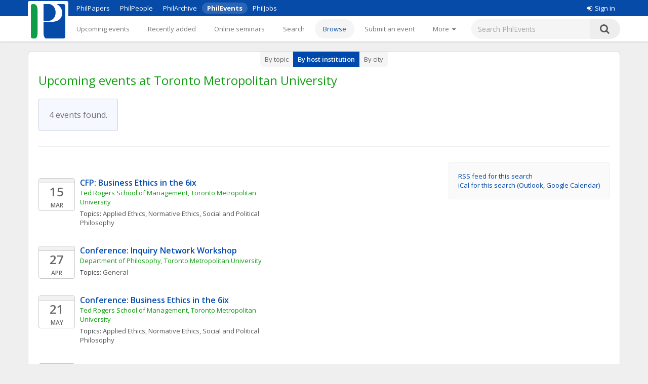

--- FILE ---
content_type: text/html;charset=utf-8
request_url: https://philevents.org/search/host/17926
body_size: 8108
content:
<!DOCTYPE html>



<html>
  <head>
        <title>Upcoming events at Toronto Metropolitan University - PhilEvents</title>
        <link rel="stylesheet" type="text/css" href="/data/sites/3/style54723180000cbd395744851bd3648567.css"/>
		<meta http-equiv="X-UA-Compatible" content="IE=edge"/>
        <meta name="google-site-verification" content="gb0k4v3heNRw84KeauXl-vck9kkCmgE-pRq4AQuEeSs"/>
        <meta name="viewport" content="width=device-width, initial-scale=1, maximum-scale=1">

        <link rel="stylesheet" href="https://cdnjs.cloudflare.com/ajax/libs/font-awesome/4.6.3/css/font-awesome.css" />
        <link rel="stylesheet" href="/static/M8b9RN3evr5mluX4WaNEw19GbkaMrDB7vsu8zlkfE5X.css" />

        
            
        

        <link rel='shortcut icon' href='/data/sites/3/favicon20120404024918.ico' type='image/x-icon'/>
        
					<script type="text/javascript">
					  var _gaq = _gaq || [];
					  _gaq.push(['_setAccount', 'UA-26977000-1']);
					  _gaq.push(['_trackPageview']);

					  (function() {
					    var ga = document.createElement('script'); ga.type = 'text/javascript'; ga.async = true;
					    ga.src = ('https:' == document.location.protocol ? 'https://ssl' : 'http://www') + '.google-analytics.com/ga.js';
					    var s = document.getElementsByTagName('script')[0]; s.parentNode.insertBefore(ga, s);
					  })();

					</script>
					

		
        <meta name="layout" content="main"></meta>
        <link rel='stylesheet' type='text/css' href='/plugins/richui-0.8/css/autocomplete.css' /><script type='text/javascript' src='/plugins/richui-0.8/js/yui/yahoo-dom-event/yahoo-dom-event.js'></script><script type='text/javascript' src='/plugins/richui-0.8/js/yui/connection/connection-min.js'></script><script type='text/javascript' src='/plugins/richui-0.8/js/yui/datasource/datasource-min.js'></script><script type='text/javascript' src='/plugins/richui-0.8/js/yui/animation/animation-min.js'></script><script type='text/javascript' src='/plugins/richui-0.8/js/yui/autocomplete/autocomplete-min.js'></script><link rel='stylesheet' type='text/css' href='/plugins/richui-0.8/css/datechooser.css' /><link rel='stylesheet' type='text/css' href='/plugins/richui-0.8/js/yui/calendar/assets/calendar.css'></link><link rel='stylesheet' type='text/css' href='/plugins/richui-0.8/js/yui/calendar/assets/skins/sam/calendar.css' /><script type='text/javascript' src='/plugins/richui-0.8/js/datechooser/datechooser.js'></script><script type='text/javascript' src='/plugins/richui-0.8/js/yui/calendar/calendar-min.js'></script>
		
		
		
		
        <link rel='stylesheet' type='text/css' href='/plugins/richui-0.8/js/yui/treeview/assets/skins/sam/treeview.css' /><script type='text/javascript' src='/plugins/richui-0.8/js/yui/yahoo-dom-event/yahoo-dom-event.js'></script><script type='text/javascript' src='/plugins/richui-0.8/js/yui/event/event-min.js'></script><script type='text/javascript' src='/plugins/richui-0.8/js/yui/yahoo/yahoo-min.js'></script><script type='text/javascript' src='/plugins/richui-0.8/js/yui/treeview/treeview-min.js'></script><script type='text/javascript' src='/js/logger-min.js'></script><script type='text/javascript' src='/js/treeview-debug.js'></script> <script type='text/javascript' src='/js/TaskNode.js'></script>
        
        
    
        <script src="https://ajax.googleapis.com/ajax/libs/jquery/1.11.2/jquery.min.js" type="text/javascript" ></script>
<script src="https://ajax.googleapis.com/ajax/libs/jqueryui/1.11.3/jquery-ui.min.js" type="text/javascript" ></script>
<script src="/static/1tLazolhV7uzJjm3JJhQfR1ImC5PLaBmzlV4BR4U3pY.js" type="text/javascript" ></script>





        <script type="text/javascript" src="/js/iframeResizer.js"></script>
        <script type="text/javascript" src="https://widgets.philpapers.org/init.js"></script>
    </head>
    <body>
       <noscript>
	        <div id="js-check">
	            JavaScript must be enabled to properly use this site.
	        </div>
        </noscript>

        <div id="notification">
		    
	    </div>

      <!-- necessary to force body to top of document --> 
<div style="height: 1px; visibility: hidden;"></div> 

<div class="header">
	<script type='text/javascript' src="/static/r6yxjPpEnFvzBqh8SH9mTfUsHyPdqCDKseHAIfucVBW.js" defer ></script><div class='header--top'>  <div class='header--container'>    <nav>      <ul class='header--site-links'>        <li><a href='https://philpapers.org'>PhilPapers</a></li>        <li><a href='https://philpeople.org'>PhilPeople</a></li>        <li><a href='https://philarchive.org'>PhilArchive</a></li>        <li class='active'><a aria-current='true' href='https://philevents.org'>PhilEvents</a></li>        <li><a href='https://philjobs.org'>PhilJobs</a></li>      </ul>    </nav>    <div class='header--user-links--desktop'>    <ul class='header--user-links'><li><li><a href='https://auth.philpapers.org/login?service=https://philevents.org/j_spring_cas_security_check'><span class='header--user-links--icon fa fa-sign-in'></span>Sign in</a></li>    </ul>    </div>  </div></div><div class='header--bottom'>  <div class='header--container'>    <div class='header--logo'>      <a href='/'><img src='/static/9p6sVNQkFRrgHdQjHRrinfLmmcRzFXvwJmM98Uyc05q.svg' /></a>    </div>    <nav class='header--primary-nav'>      <ul class='header--primary-nav--wide'><li  /><a href="/event" class="">Upcoming events</a></li><li  /><a href="/search/recent" class="">Recently added</a></li><li  /><a href="/onlineSeminarSeries/active" class="">Online seminars</a></li><li  /><a href="/search/index" class="">Search</a></li><li aria-current="page" /><a href="/search/topic" class="header--primary-nav--active">Browse</a></li><li  /><a href="/event/create" class="">Submit an event</a></li><li  /><a href="/event/registered" class="">My events</a></li><li  /><a href="/widget/create" class="">Widgets</a></li><li  /><a href="/help/about" class="">Help</a></li>        <li>          <a href='javascript:void(0);' id='header--more-btn' aria-label='More'>            <div class='header--more-btn-desktop'>More&nbsp;&nbsp;<span class='fa fa-caret-down'></span></div>            <div class='header--more-btn-mobile' aria-hidden='true'><span class='fa fa-bars'></span></div>          </a>        </li>      </ul>      <ul id='header--primary-nav--collapse' class='header--primary-nav--collapse'>    <div class='header--user-links--mobile'>    <ul class='header--user-links'><li><li><a href='https://auth.philpapers.org/login?service=https://philevents.org/j_spring_cas_security_check'><span class='header--user-links--icon fa fa-sign-in'></span>Sign in</a></li>    </ul>    </div><li  /><a href="/" class="">Upcoming events</a></li><li  /><a href="/search/recent" class="">Recently added</a></li><li  /><a href="/onlineSeminarSeries/active" class="">Online seminars</a></li><li  /><a href="/search/index" class="">Search</a></li><li aria-current="page" /><a href="/search/topic" class="header--primary-nav--active">Browse</a></li><li  /><a href="/event/create" class="">Submit an event</a></li><li  /><a href="/event/registered" class="">My events</a></li><li  /><a href="/widget/create" class="">Widgets</a></li><li  /><a href="/help/about" class="">Help</a></li>    <div class='header--site-links--mobile'>      <ul>        <li><a href='https://philpapers.org'>PhilPapers</a></li>        <li><a href='https://philpeople.org'>PhilPeople</a></li>        <li><a href='https://philarchive.org'>PhilArchive</a></li>        <li><a href='https://philjobs.org'>PhilJobs</a></li>      </ul>    </div>      </ul>    </nav>      <form aria-label='search' class='header--search' method='get' action='/search/index'>        <input type='text' name='keywords' class='hintBox' hint='Search PhilEvents' value='' />        <input type='hidden' name='search' value='true' />        <button type='submit' class='header--search-icon'><span class='fa fa-search'></span></button>      </form>  </div></div>
</div>

<div id="container" class="nonindex">
	<div id="content">
		<div id='submenu'><ul class='sub_navigation'><li class='sub_navigation_first'><a href="/search/topic">By topic</a></li><li class=' sub_navigation_active'><a href="/search/host">By host institution</a></li><li class='sub_navigation_last'><a href="/search/city">By city</a></li></ul></div>
		
          

        
	        <script>
	            $(document).ready(function() { toggleForm(0) });

                function eventAudienceTypeChanged(element) {
                    var eventAudienceType = $(element).val();
                    if (eventAudienceType) {
                        window.location = window.location.pathname + "?eventAudienceType=" + escape(eventAudienceType);
                    } else {
                        window.location = window.location.pathname;
                    }
                }
	        </script>
        
       	
       	    <h1 style="margin-bottom: 20px;">Upcoming events at Toronto Metropolitan University</h1>
       	
           
           <form action="/search/index/searchForm" method="get" name="searchForm" class="responsive-form" id="searchForm" >   
               <div id='form'>
               	    <link rel='stylesheet' type='text/css' href='/plugins/richui-0.8/css/autocomplete.css' /><script type='text/javascript' src='/plugins/richui-0.8/js/yui/yahoo-dom-event/yahoo-dom-event.js'></script><script type='text/javascript' src='/plugins/richui-0.8/js/yui/connection/connection-min.js'></script><script type='text/javascript' src='/plugins/richui-0.8/js/yui/datasource/datasource-min.js'></script><script type='text/javascript' src='/plugins/richui-0.8/js/yui/animation/animation-min.js'></script><script type='text/javascript' src='/plugins/richui-0.8/js/yui/autocomplete/autocomplete-min.js'></script><link rel='stylesheet' type='text/css' href='/plugins/richui-0.8/css/datechooser.css' /><link rel='stylesheet' type='text/css' href='/plugins/richui-0.8/js/yui/calendar/assets/calendar.css'></link><link rel='stylesheet' type='text/css' href='/plugins/richui-0.8/js/yui/calendar/assets/skins/sam/calendar.css' /><script type='text/javascript' src='/plugins/richui-0.8/js/datechooser/datechooser.js'></script><script type='text/javascript' src='/plugins/richui-0.8/js/yui/calendar/calendar-min.js'></script>





<script>

$(document).ready(function() {
    $('#moreOptions').val('false');
	$.each(tag , function(key, value) {
			if($(key).val() != value && ($(key).attr('hint') && ($(key).attr('hint') != $(key).val()))) {
				$('#moreOptions').val('true');
			}
		});
	updateSearchOptions();
	updateDatePickers(0);
	updateHostSelection();
	$('#searchForm').submit(clear);
});

</script>
  
                        <div class="responsive-form--field">
      <label for="keywords">Filter by keywords</label>
        <input type="text" name="keywords" style="width: 250px" value="" id="keywords" />
				 </div>
				 
				 <hr/>
        
                        <div class="responsive-form--field">
      <label for="topics">Topic area</label>
          <div id='topics'></div>
<script type='text/javascript'>    var tree = new YAHOO.widget.TreeView("topics");
    var root = tree.getRoot();
    function createNode(text, id, pnode, checked){
            var n = new YAHOO.widget.TaskNode(text, pnode, false, checked);
            n.additionalId = id;
            return n;
    }

        ta0b2c205f0464930139dd22e02a44e73 = createNode("History of Western Philosophy", "626", root, false);
       createNode("17th/18th Century Philosophy", "629", ta0b2c205f0464930139dd22e02a44e73, false);
       createNode("19th Century Philosophy", "630", ta0b2c205f0464930139dd22e02a44e73, false);
       createNode("20th Century Philosophy", "627", ta0b2c205f0464930139dd22e02a44e73, false);
       createNode("Ancient Greek and Roman Philosophy", "586", ta0b2c205f0464930139dd22e02a44e73, false);
       createNode("Medieval and Renaissance Philosophy", "583", ta0b2c205f0464930139dd22e02a44e73, false);
       createNode("History of Western Philosophy, Miscellaneous", "628", ta0b2c205f0464930139dd22e02a44e73, false);
        tba037549267d9c895efbe7374d285357 = createNode("Metaphysics and Epistemology", "573", root, false);
       createNode("Epistemology", "576", tba037549267d9c895efbe7374d285357, false);
       createNode("Metaphilosophy", "638", tba037549267d9c895efbe7374d285357, false);
       createNode("Metaphysics", "577", tba037549267d9c895efbe7374d285357, false);
       createNode("Philosophy of Action", "572", tba037549267d9c895efbe7374d285357, false);
       createNode("Philosophy of Language", "574", tba037549267d9c895efbe7374d285357, false);
       createNode("Philosophy of Mind", "578", tba037549267d9c895efbe7374d285357, false);
       createNode("Philosophy of Religion", "575", tba037549267d9c895efbe7374d285357, false);
       createNode("M&E, Miscellaneous", "639", tba037549267d9c895efbe7374d285357, false);
        t62737ffb8b60b4e815646432be8ec3b0 = createNode("Philosophical Traditions", "622", root, false);
       createNode("African/Africana Philosophy", "584", t62737ffb8b60b4e815646432be8ec3b0, false);
       createNode("Asian Philosophy", "581", t62737ffb8b60b4e815646432be8ec3b0, false);
       createNode("Continental Philosophy", "590", t62737ffb8b60b4e815646432be8ec3b0, false);
       createNode("European Philosophy", "624", t62737ffb8b60b4e815646432be8ec3b0, false);
       createNode("Philosophy of the Americas", "623", t62737ffb8b60b4e815646432be8ec3b0, false);
       createNode("Philosophical Traditions, Miscellaneous", "625", t62737ffb8b60b4e815646432be8ec3b0, false);
        t45577d49670f3d6beaff21ba4b1e6d18 = createNode("Science, Logic, and Mathematics", "631", root, false);
       createNode("General Philosophy of Science", "637", t45577d49670f3d6beaff21ba4b1e6d18, false);
       createNode("Logic and Philosophy of Logic", "634", t45577d49670f3d6beaff21ba4b1e6d18, false);
       createNode("Philosophy of Biology", "596", t45577d49670f3d6beaff21ba4b1e6d18, false);
       createNode("Philosophy of Cognitive Science", "599", t45577d49670f3d6beaff21ba4b1e6d18, false);
       createNode("Philosophy of Computing and Information", "635", t45577d49670f3d6beaff21ba4b1e6d18, false);
       createNode("Philosophy of Mathematics", "591", t45577d49670f3d6beaff21ba4b1e6d18, false);
       createNode("Philosophy of Physical Science", "633", t45577d49670f3d6beaff21ba4b1e6d18, false);
       createNode("Philosophy of Probability", "636", t45577d49670f3d6beaff21ba4b1e6d18, false);
       createNode("Philosophy of Social Science", "595", t45577d49670f3d6beaff21ba4b1e6d18, false);
       createNode("Philosophy of Science, Miscellaneous", "632", t45577d49670f3d6beaff21ba4b1e6d18, false);
        t4bf86c006069c38bd0d4a90471e9d25e = createNode("Value Theory", "601", root, false);
       createNode("Aesthetics", "604", t4bf86c006069c38bd0d4a90471e9d25e, false);
       createNode("Applied Ethics", "608", t4bf86c006069c38bd0d4a90471e9d25e, false);
       createNode("Meta-Ethics", "606", t4bf86c006069c38bd0d4a90471e9d25e, false);
       createNode("Normative Ethics", "602", t4bf86c006069c38bd0d4a90471e9d25e, false);
       createNode("Philosophy of Gender, Race, and Sexuality", "640", t4bf86c006069c38bd0d4a90471e9d25e, false);
       createNode("Philosophy of Law", "600", t4bf86c006069c38bd0d4a90471e9d25e, false);
       createNode("Social and Political Philosophy", "613", t4bf86c006069c38bd0d4a90471e9d25e, false);
       createNode("Value Theory, Miscellaneous", "641", t4bf86c006069c38bd0d4a90471e9d25e, false);
        tree.draw();
</script><input type='hidden' id='topicsIds' name='topicsIds' value=''/><script>
		            $(document).ready(
		                function() {
		                    var tree = YAHOO.widget.TreeView.getTree('topics');
		                    var rootId = parseInt(tree.getRoot().getElId().replace('ygtv', '')) + 1;
		                    var root = YAHOO.widget.TreeView.getNode('topics', rootId);
		                    
		                    for(var i = (rootId); i < (rootId + tree.getNodeCount()); i++) {
		                    	var node = YAHOO.widget.TreeView.getNode('topics', '' + i);
		                    	if(node.checkState == 1) {
		                    		node.expand();
		                    	}
		                    }
		                    var form = $('#topicsIds').parents('form:first');
		                	$(form).submit(
		                        function() {
		                            collectCheckedNodes('topics','topicsIds');
		                            var ids = $('#topicsIds').val().split(',');
		                            for(var i in ids) {
                                  var inputName = 'topics[' + i + '].id'
		                            	if(ids[i] && !document.querySelector('input[name=\'' + inputName + '\']')) {
			                            	$('<input>').attr({
			                            	    type: 'hidden', name: inputName, value: ids[i]
			                            	}).appendTo(form);
			                            }
		                            }
		                        }
		                    )
		                }
		            )
		        </script>
          <div class="hint">(Leave blank to search all topic areas)</div>
				 </div>

				 <hr/>

                        <div class="responsive-form--field">
      <label for="span">Time</label>
          <select name="span" onchange="updateDatePickers(&#39;fast&#39;)" id="span" >
<option value="FUTURE" selected="selected" >Future &amp; Ongoing</option>
<option value="PAST" >Past</option>
<option value="CUSTOM" >Custom Range</option>
</select>
          <div id="datePickers" style="margin: 5px 0px;">
		     From
		     <input class='' style='width:90px;' type='text' name='earliestDateId' id='earliestDateId' value='03.02.2026' />
<div id='cb5ea4fe16c6b49a652c075a635c7477a' class='datechooser yui-skin-sam'></div>
<script type='text/javascript'>	var dateChooser = new DateChooser();
	dateChooser.setDisplayContainer("cb5ea4fe16c6b49a652c075a635c7477a");
	dateChooser.setInputId("earliestDateId");
	dateChooser.setStructId("earliestDate");
	dateChooser.setFormat("dd.MM.yyyy");
	dateChooser.setLocale("en");
	dateChooser.init();
</script>
<input type='hidden' name='earliestDate' id='earliestDate' value='date.struct' />
<input type='hidden' name='earliestDate_day' id='earliestDate_day' value='3' />
<input type='hidden' name='earliestDate_month' id='earliestDate_month' value='2' />
<input type='hidden' name='earliestDate_year' id='earliestDate_year' value='2026' /><span class='hint'>DD.MM.YYYY - Example: 31.12.2012</span><script type='text/javascript'>  $('#earliestDateId').keyup(function() { $('#earliestDateId').val();  });  </script> 
		     to
		     <input class='' style='width:90px;' type='text' name='latestDateId' id='latestDateId' value='03.02.2026' />
<div id='c741e7a897aed1de114cdbe302db013b7' class='datechooser yui-skin-sam'></div>
<script type='text/javascript'>	var dateChooser = new DateChooser();
	dateChooser.setDisplayContainer("c741e7a897aed1de114cdbe302db013b7");
	dateChooser.setInputId("latestDateId");
	dateChooser.setStructId("latestDate");
	dateChooser.setFormat("dd.MM.yyyy");
	dateChooser.setLocale("en");
	dateChooser.init();
</script>
<input type='hidden' name='latestDate' id='latestDate' value='date.struct' />
<input type='hidden' name='latestDate_day' id='latestDate_day' value='3' />
<input type='hidden' name='latestDate_month' id='latestDate_month' value='2' />
<input type='hidden' name='latestDate_year' id='latestDate_year' value='2026' /><span class='hint'>DD.MM.YYYY - Example: 31.12.2012</span><script type='text/javascript'>  $('#latestDateId').keyup(function() { $('#latestDateId').val();  });  </script>  
           </div>
				 </div>

				 <hr/>

                        <div class="responsive-form--field">
      <label for="onlineAvailability">Recordings</label>
          <input type="hidden" name="_onlineAvailability" /><input type="checkbox" name="onlineAvailability" class="inline-label" id="onlineAvailability"  />
          <label class="inline-label" for="onlineAvailability">Only events with recordings</label>
				 </div>

				 <hr/>

                        <div class="responsive-form--field">
      <label for="searchType">Type of Event</label>
          <select name="searchType" id="searchType" >
<option value="">Any</option>
<option value="CONFERENCE" >Conference</option>
<option value="TALK" >Talk</option>
<option value="CFP" >Call for papers</option>
<option value="MISC" >Other</option>
</select>
          <div style="margin: 5px 0px;">
            <input type="hidden" name="_onlyLeafEvents" /><input type="checkbox" name="onlyLeafEvents" class="inline-label" id="onlyLeafEvents"  />
            <label for="onlyLeafEvents" class="inline-label" >Do not show conference talks</label>            
          </div>
				 </div>

				 <hr/>

				 <div class="responsive-form--field">
					 <label>Location</label>
					 <div class='responsive-form--field--city'>
						 <div>
							 Within
							 <input type="text" name="radius" value="50.0" style="width: 60px;" onchange="updateRadius()" id="radius" />
							 miles of
						 </div>
						 <div>
							 <input id='city_id' 		type='hidden' value='' name='city.id' > <input id='city_hidden' 	type='hidden' value='null' > <div>
  <input class='null hintBox' style='width:300px' type='text' id='city' name='autonamecity' value='' title='' hint='Start typing the city&apos;s name' onclick='' onBlur='acOnBlur(&apos;city&apos;)' />
  <div class='searchcontainer yui-skin-sam' id='a__INDEX____AFFINDEX__bc45611ca63e6699170a6d91242ed50e'></div>
  <script type='text/javascript'>	var autoCompleteDataSource = new YAHOO.util.XHRDataSource("/ajax/searchCity");
	autoCompleteDataSource.responseType = YAHOO.util.XHRDataSource.TYPE_XML;
	autoCompleteDataSource.responseSchema = {
 resultNode : "result", 
 fields : [
 { key: "name" }, 
 { key: "id" }
]
};
;
	autoComplete = new YAHOO.widget.AutoComplete('city','a__INDEX____AFFINDEX__bc45611ca63e6699170a6d91242ed50e', autoCompleteDataSource);
	autoComplete.queryDelay = 0.3;
	autoComplete.prehighlightClassName = 'yui-ac-prehighlight';
	autoComplete.useShadow = false;
	autoComplete.minQueryLength = 2;
	autoComplete.typeAhead = false;
	autoComplete.maxResultsDisplayed = 11;
	autoComplete.doBeforeLoadData = function(sQuery, oResponse, oPayload ) { 
 city.setFooter(getAcFooterMsg(oResponse,city));  
return true; }; var city = autoComplete; 
 autoComplete.dataRequestEvent.subscribe(function( ev, aArgs ){ 
 var ac=aArgs[0]; 
 ac.getListEl().innerHTML = '<li>loading...</li>'; 
} );
 autoComplete.dataReturnEvent.subscribe(function( ev, aArgs ){ 
 var ac=aArgs[0]; 
 ac.getListEl().innerHTML = ''; 
} );;
	autoComplete.shadow = false;
	var itemSelectHandler = function(sType, args) {
		var autoCompleteInstance = args[0];
		var selectedItem = args[1];
		var data = args[2];
		var id = data[1];
		cityHandler(args ,'city')	};
	autoComplete.itemSelectEvent.subscribe(itemSelectHandler);
</script>
</div><div style='color:#555;margin:4px 4px;' id='city_hint'></div>
						 </div>
					 </div>
				 </div>

				 <hr/>

                        <div class="responsive-form--field">
      <label>Student events</label>
            
<select id="eventAudienceType" name="eventAudienceType" >
<option value="ALL" >Include all</option>
<option value="STUDENT" >Student events only</option>
<option value="OPEN_TO_ALL" >Exclude student events</option>
</select>

				 </div>
			
				 	 <hr/>

						<div class="responsive-form--field">
      <label>Online events</label>
         



<select name="onlineFilter" onchange="" >
    <option value="ALL" >All</option>
    <option value="ONLY_ONLINE"  >Online or hybrid</option>   
    <option value="EXCLUDE_ONLINE"  >In-person or hybrid</option>   
</select>

				 </div>

				 <hr style='border-color: #c8ced9; margin: 40px 0 20px 0;'/>

       <input type="hidden" name="moreOptions" value="" id="moreOptions" />
       <div class="lessOptionsRow"><label><a onclick="updateSearchOptions('more', 'medium')">Show more options</a></label></div>
	   <div class="moreOptionsRow"><label>More options (<a onclick="updateSearchOptions('less', 'medium')">hide</a>)</label></div>
	   <div class="responsive-form--field moreOptionsRow">
	     <label for="sponsor">Sponsor</label>
	       <div>
  <input class='hintBox' style='width:300px' type='text' id='sponsor' name='sponsor' value='' title='' hint='e.g. University of Somewhere' />
  <div class='searchcontainer yui-skin-sam' id='a__INDEX____AFFINDEX__df7f07a1a869044b975fa0b94cb274de'></div>
  <script type='text/javascript'>	var autoCompleteDataSource = new YAHOO.util.XHRDataSource("/ajax/searchSponsor");
	autoCompleteDataSource.responseType = YAHOO.util.XHRDataSource.TYPE_XML;
	autoCompleteDataSource.responseSchema = {
 resultNode : "result", 
 fields : [
 { key: "name" }, 
 { key: "id" }
]
};
;
	autoComplete = new YAHOO.widget.AutoComplete('sponsor','a__INDEX____AFFINDEX__df7f07a1a869044b975fa0b94cb274de', autoCompleteDataSource);
	autoComplete.queryDelay = 0.3;
	autoComplete.prehighlightClassName = 'yui-ac-prehighlight';
	autoComplete.useShadow = false;
	autoComplete.minQueryLength = 2;
	autoComplete.typeAhead = false;
	autoComplete.forceSelection = true;
	autoComplete.maxResultsDisplayed = 11;
	autoComplete.doBeforeLoadData = function(sQuery, oResponse, oPayload ) { 
 sponsor.setFooter(getAcFooterMsg(oResponse,sponsor));  
return true; }; var sponsor = autoComplete; 
 autoComplete.dataRequestEvent.subscribe(function( ev, aArgs ){ 
 var ac=aArgs[0]; 
 ac.getListEl().innerHTML = '<li>loading...</li>'; 
} );
 autoComplete.dataReturnEvent.subscribe(function( ev, aArgs ){ 
 var ac=aArgs[0]; 
 ac.getListEl().innerHTML = ''; 
} );;
	autoComplete.shadow = false;
	var itemSelectHandler = function(sType, args) {
		var autoCompleteInstance = args[0];
		var selectedItem = args[1];
		var data = args[2];
		var id = data[1];
		textSelectHandler(args , 'sponsor')	};
	autoComplete.itemSelectEvent.subscribe(itemSelectHandler);
</script>
</div>
</div>

 <hr class="moreOptionsRow" />

	   <div class="responsive-form--field moreOptionsRow">
	       <label for="customTag" style='display: inline'>Custom Tag</label>
	        <div id='faq-customTags' style='display: none;'>						<div class='overlay' onclick="$('#faq-customTags').hide();"></div>						<div id='faqdialog-customTags' class='dialogBox'>							<h3>What are custom tags?</h3><p>Custom tags are words that can be associated with events to classify them. 				Their use is optional. They are primarily meant to enable organisations to track and classify the events 				they submit in ways that cut across our own classification scheme.</p>							<div style='position: absolute; right: 20px; top: 10px'>								<a class='closeDialog' title='close' onclick="$('#faq-customTags').hide();">X</a>		       				</div>						</div>					</div><a class='smallFont help' onclick="$('#faq-customTags').css('display', 'inline'); $('#faq-customTags').bgiframe();"><img src='/static/glPgmxF5kpbPoM23W6BVULPVIfTM2OsbkgKLF3brmWK.png' alt='help' title='Help' style='vertical-align: text-bottom;' /></a>
					
					<div style='margin-bottom: 10px;'></div>
	    
	      <div>
  <input class='hintBox' style='width:300px' type='text' id='customTag' name='customTag' value='' title='' />
  <div class='searchcontainer yui-skin-sam' id='a__INDEX____AFFINDEX__fcea617a153e9c4e8cdac03367c81e22'></div>
  <script type='text/javascript'>	var autoCompleteDataSource = new YAHOO.util.XHRDataSource("/ajax/searchCustomTag");
	autoCompleteDataSource.responseType = YAHOO.util.XHRDataSource.TYPE_XML;
	autoCompleteDataSource.responseSchema = {
 resultNode : "result", 
 fields : [
 { key: "name" }, 
 { key: "id" }
]
};
;
	autoComplete = new YAHOO.widget.AutoComplete('customTag','a__INDEX____AFFINDEX__fcea617a153e9c4e8cdac03367c81e22', autoCompleteDataSource);
	autoComplete.queryDelay = 0.3;
	autoComplete.prehighlightClassName = 'yui-ac-prehighlight';
	autoComplete.useShadow = false;
	autoComplete.minQueryLength = 2;
	autoComplete.typeAhead = false;
	autoComplete.forceSelection = false;
	autoComplete.maxResultsDisplayed = 11;
	autoComplete.doBeforeLoadData = function(sQuery, oResponse, oPayload ) { 
 customTag.setFooter(getAcFooterMsg(oResponse,customTag));  
return true; }; var customTag = autoComplete; 
 autoComplete.dataRequestEvent.subscribe(function( ev, aArgs ){ 
 var ac=aArgs[0]; 
 ac.getListEl().innerHTML = '<li>loading...</li>'; 
} );
 autoComplete.dataReturnEvent.subscribe(function( ev, aArgs ){ 
 var ac=aArgs[0]; 
 ac.getListEl().innerHTML = ''; 
} );;
	autoComplete.shadow = false;
	var itemSelectHandler = function(sType, args) {
		var autoCompleteInstance = args[0];
		var selectedItem = args[1];
		var data = args[2];
		var id = data[1];
		textSelectHandler(args , 'customTag')	};
	autoComplete.itemSelectEvent.subscribe(itemSelectHandler);
</script>
</div>
	   </div>

		   <hr class="moreOptionsRow" />

	    <div class="responsive-form--field moreOptionsRow">
	       <label>Speaker</label>
	
	       <div><input id='speaker_id' 		type='hidden' value='' name='speaker.id' > <input id='speaker_hidden' 	type='hidden' value='' > <div>
  <input class=' hintBox' style='width:300px' type='text' id='speaker' name='autonamespeaker' value='' title='' hint='Start typing the person&apos;s name to find him or her' onBlur='acOnBlur(&apos;speaker&apos;)' />
  <div class='searchcontainer yui-skin-sam' id='a__INDEX____AFFINDEX__df72ccb345a6329a049fe69dcca318ca'></div>
  <script type='text/javascript'>	var autoCompleteDataSource = new YAHOO.util.XHRDataSource("/ajax/searchPersonReferences");
	autoCompleteDataSource.responseType = YAHOO.util.XHRDataSource.TYPE_XML;
	autoCompleteDataSource.responseSchema = {
 resultNode : "result", 
 fields : [
 { key: "name" }, 
 { key: "id" }
]
};
;
	autoComplete = new YAHOO.widget.AutoComplete('speaker','a__INDEX____AFFINDEX__df72ccb345a6329a049fe69dcca318ca', autoCompleteDataSource);
	autoComplete.queryDelay = 0.3;
	autoComplete.prehighlightClassName = 'yui-ac-prehighlight';
	autoComplete.useShadow = false;
	autoComplete.minQueryLength = 2;
	autoComplete.typeAhead = false;
	autoComplete.forceSelection = false;
	autoComplete.maxResultsDisplayed = 11;
	autoComplete.doBeforeLoadData = function(sQuery, oResponse, oPayload ) { 
 speaker.setFooter(getAcFooterMsg(oResponse,speaker));  
return true; }; var speaker = autoComplete; 
 autoComplete.dataRequestEvent.subscribe(function( ev, aArgs ){ 
 var ac=aArgs[0]; 
 ac.getListEl().innerHTML = '<li>loading...</li>'; 
} );
 autoComplete.dataReturnEvent.subscribe(function( ev, aArgs ){ 
 var ac=aArgs[0]; 
 ac.getListEl().innerHTML = ''; 
} );;
	autoComplete.shadow = false;
	var itemSelectHandler = function(sType, args) {
		var autoCompleteInstance = args[0];
		var selectedItem = args[1];
		var data = args[2];
		var id = data[1];
		personHandler(args ,'speaker')	};
	autoComplete.itemSelectEvent.subscribe(itemSelectHandler);
</script>
</div><div style='color:#555;margin:4px 4px;' id='speaker_hint'></div></div>
	    
	   </div>

		  <hr class="moreOptionsRow" />

	   <div class="responsive-form--field moreOptionsRow">
	       <label>Host</label>

             <select id="hostSelector" onchange="updateHostSelection()">
                 <option value="1">Search by Institution</option>
                 <option value="2" >Search by Institution & Department</option>
             </select>
             <div style="margin: 5px 0px;">
                <div>
  <input class='hintBox' style='width:300px' type='text' id='hostname' name='hostName' value='Toronto Metropolitan University' title='' hint='e.g. University of Somewhere' />
  <div class='searchcontainer yui-skin-sam' id='a__INDEX____AFFINDEX__83adcb3319923c8c7edf341d4b158b4f'></div>
  <script type='text/javascript'>	var autoCompleteDataSource = new YAHOO.util.XHRDataSource("/ajax/searchInstitution");
	autoCompleteDataSource.responseType = YAHOO.util.XHRDataSource.TYPE_XML;
	autoCompleteDataSource.responseSchema = {
 resultNode : "result", 
 fields : [
 { key: "name" }, 
 { key: "id" }
]
};
;
	autoComplete = new YAHOO.widget.AutoComplete('hostname','a__INDEX____AFFINDEX__83adcb3319923c8c7edf341d4b158b4f', autoCompleteDataSource);
	autoComplete.queryDelay = 0.3;
	autoComplete.prehighlightClassName = 'yui-ac-prehighlight';
	autoComplete.useShadow = false;
	autoComplete.minQueryLength = 2;
	autoComplete.typeAhead = false;
	autoComplete.forceSelection = true;
	autoComplete.maxResultsDisplayed = 11;
	autoComplete.doBeforeLoadData = function(sQuery, oResponse, oPayload ) { 
 hostname.setFooter(getAcFooterMsg(oResponse,hostname));  
return true; }; var hostname = autoComplete; 
 autoComplete.dataRequestEvent.subscribe(function( ev, aArgs ){ 
 var ac=aArgs[0]; 
 ac.getListEl().innerHTML = '<li>loading...</li>'; 
} );
 autoComplete.dataReturnEvent.subscribe(function( ev, aArgs ){ 
 var ac=aArgs[0]; 
 ac.getListEl().innerHTML = ''; 
} );;
	autoComplete.shadow = false;
	var itemSelectHandler = function(sType, args) {
		var autoCompleteInstance = args[0];
		var selectedItem = args[1];
		var data = args[2];
		var id = data[1];
		acSelectHandler(args ,'hostname')	};
	autoComplete.itemSelectEvent.subscribe(itemSelectHandler);
</script>
</div>
                <div class="hint">Institution</div>
             </div>
             <div id="hostUnitContainer" style="margin: 5px 0px;">
                <div>
  <input class='hintBox' style='width:300px' type='text' id='hostunit' name='hostUnit' value='' title='' hint='e.g. Department of Philosophy' />
  <div class='searchcontainer yui-skin-sam' id='a__INDEX____AFFINDEX__5bc916c2ab04c5ec23d73cdc1577799d'></div>
  <script type='text/javascript'>	var autoCompleteDataSource = new YAHOO.util.XHRDataSource("/ajax/searchUnit");
	autoCompleteDataSource.responseType = YAHOO.util.XHRDataSource.TYPE_XML;
	autoCompleteDataSource.responseSchema = {
 resultNode : "result", 
 fields : [
 { key: "name" }, 
 { key: "id" }
]
};
;
	autoComplete = new YAHOO.widget.AutoComplete('hostunit','a__INDEX____AFFINDEX__5bc916c2ab04c5ec23d73cdc1577799d', autoCompleteDataSource);
	autoComplete.queryDelay = 0.3;
	autoComplete.prehighlightClassName = 'yui-ac-prehighlight';
	autoComplete.useShadow = false;
	autoComplete.minQueryLength = 2;
	autoComplete.typeAhead = false;
	autoComplete.forceSelection = true;
	autoComplete.maxResultsDisplayed = 11;
	autoComplete.doBeforeLoadData = function(sQuery, oResponse, oPayload ) { 
 hostunit.setFooter(getAcFooterMsg(oResponse,hostunit));  
return true; }; var hostunit = autoComplete; 
 autoComplete.dataRequestEvent.subscribe(function( ev, aArgs ){ 
 var ac=aArgs[0]; 
 ac.getListEl().innerHTML = '<li>loading...</li>'; 
} );
 autoComplete.dataReturnEvent.subscribe(function( ev, aArgs ){ 
 var ac=aArgs[0]; 
 ac.getListEl().innerHTML = ''; 
} );;
	autoComplete.shadow = false;
	var itemSelectHandler = function(sType, args) {
		var autoCompleteInstance = args[0];
		var selectedItem = args[1];
		var data = args[2];
		var id = data[1];
		acSelectHandler(args ,'hostunit')	};
	autoComplete.itemSelectEvent.subscribe(itemSelectHandler);
</script>
</div>
                <div class="hint">Department</div>
             </div>
  
      </div>

			 <hr class="moreOptionsRow" />


	   <div class="responsive-form--field moreOptionsRow">
	      <label for="series">Series</label>
	   <div>
  <input class='hintBox' style='width:300px' type='text' id='series' name='series' value='' title='' hint='e.g. The John Locke Lecture, Thursday Seminar' />
  <div class='searchcontainer yui-skin-sam' id='a__INDEX____AFFINDEX__4074f331f4d8ef54b9ac33fb3a9a4926'></div>
  <script type='text/javascript'>	var autoCompleteDataSource = new YAHOO.util.XHRDataSource("/ajax/searchSeries");
	autoCompleteDataSource.responseType = YAHOO.util.XHRDataSource.TYPE_XML;
	autoCompleteDataSource.responseSchema = {
 resultNode : "result", 
 fields : [
 { key: "name" }, 
 { key: "id" }
]
};
;
	autoComplete = new YAHOO.widget.AutoComplete('series','a__INDEX____AFFINDEX__4074f331f4d8ef54b9ac33fb3a9a4926', autoCompleteDataSource);
	autoComplete.queryDelay = 0.3;
	autoComplete.prehighlightClassName = 'yui-ac-prehighlight';
	autoComplete.useShadow = false;
	autoComplete.minQueryLength = 2;
	autoComplete.typeAhead = false;
	autoComplete.forceSelection = true;
	autoComplete.maxResultsDisplayed = 11;
	autoComplete.doBeforeLoadData = function(sQuery, oResponse, oPayload ) { 
 series.setFooter(getAcFooterMsg(oResponse,series));  
return true; }; var series = autoComplete; 
 autoComplete.dataRequestEvent.subscribe(function( ev, aArgs ){ 
 var ac=aArgs[0]; 
 ac.getListEl().innerHTML = '<li>loading...</li>'; 
} );
 autoComplete.dataReturnEvent.subscribe(function( ev, aArgs ){ 
 var ac=aArgs[0]; 
 ac.getListEl().innerHTML = ''; 
} );;
	autoComplete.shadow = false;
	var itemSelectHandler = function(sType, args) {
		var autoCompleteInstance = args[0];
		var selectedItem = args[1];
		var data = args[2];
		var id = data[1];
		acSelectHandler(args ,'series')	};
	autoComplete.itemSelectEvent.subscribe(itemSelectHandler);
</script>
</div>
	   </div>

		 <hr class="moreOptionsRow" style='border-color: #c8ced9; '/>
</table>


                  
                               <input type="hidden" name="search" value="true" id="search" />
                               <input type="hidden" name="hits" value="4" id="hits" />
                               <input type="hidden" name="widget" value="" id="widget" />
                               
                               <input type="submit" class="create" name="Search" style="margin: 15px 0;" value="Search" id="Search" /> 
                 
               </div>
            
              
                            <span class="hint" style="font-size: inherit; padding: 0">
                                4 events found.
                                
                            </span>
                            
              
        </form>
        
        <hr style='margin: 30px 0; border: none; border-bottom: 1px solid #eee;'/>
            <div>
            <div id="linkBox">
                
                

<div>

  <a href="/search/host/17926?format=rss">RSS feed for this search</a><br />
	<a href="/search/host/17926?format=calendar">iCal for this search (Outlook, Google Calendar)</a><br />

	
</div>

            </div>
                <div class='pagination'></div><input id='numberOfMatchedEvents' type='hidden' value='4' /><div class='events'><div class='clear'></div><div class='event' style=''><div class='calendar'>
				<div>
					<span class='day'></span>
					<span class="date">15</span>
					<span class="month">Mar</span>
					
				</div>
				</div><div class='details' style=''><div class='title'><a href='/event/show/132138' >CFP: Business Ethics in the 6ix</a></div><div class='host'><a href='/search/host/17926' 								title='More events at this venue' >Ted Rogers School of Management, Toronto Metropolitan University</a></div><div class='topics'>Topics: <a class='topic' href='/search/topic/608' 								title='More events in Applied Ethics' >Applied Ethics</a>, <a class='topic' href='/search/topic/602' 								title='More events in Normative Ethics' >Normative Ethics</a>, <a class='topic' href='/search/topic/613' 								title='More events in Social and Political Philosophy' >Social and Political Philosophy</a></div></div></div><div class='clear'></div><div class='event' style=''><div class='calendar'>
				<div>
					<span class='day'></span>
					<span class="date">27</span>
					<span class="month">Apr</span>
					
				</div>
				</div><div class='details' style=''><div class='title'><a href='/event/show/139370' >Conference: Inquiry Network Workshop </a></div><div class='host'><a href='/search/host/17926' 								title='More events at this venue' >Department of Philosophy, Toronto Metropolitan University</a></div><div class='topics'>Topics: <a class='topic' href='/search/topic/642' 								title='More events in General' >General</a></div></div></div><div class='clear'></div><div class='event' style=''><div class='calendar'>
				<div>
					<span class='day'></span>
					<span class="date">21</span>
					<span class="month">May</span>
					
				</div>
				</div><div class='details' style=''><div class='title'><a href='/event/show/132134' >Conference: Business Ethics in the 6ix</a></div><div class='host'><a href='/search/host/17926' 								title='More events at this venue' >Ted Rogers School of Management, Toronto Metropolitan University</a></div><div class='topics'>Topics: <a class='topic' href='/search/topic/608' 								title='More events in Applied Ethics' >Applied Ethics</a>, <a class='topic' href='/search/topic/602' 								title='More events in Normative Ethics' >Normative Ethics</a>, <a class='topic' href='/search/topic/613' 								title='More events in Social and Political Philosophy' >Social and Political Philosophy</a></div></div></div><div class='clear'></div><div class='event' style=''><div class='calendar'>
				<div>
					<span class='day'></span>
					<span class="date">6</span>
					<span class="month">Jul</span>
					
				</div>
				</div><div class='details' style=''><div class='title'><a href='/event/show/144770' >Conference: SSHAP 2026</a></div><div class='host'><a href='/search/host/17926' 								title='More events at this venue' >Department of Philosophy, Toronto Metropolitan University</a></div><div class='series'><a href='/search/index?search=true&series=Society+for+the+Study+of+the+History+of+Analytical+Philosophy+%28SSHAP%29+Annual+Conference&hostName=Toronto+Metropolitan+University' 							title='More events in this series' >Society for the Study of the History of Analytical Philosophy (SSHAP) Annual Conference</a></div><div class='topics'>Topics: <span class='topic'>General</span></div></div></div><div class='clear'></div></div><div class='pagination'></div>
            </div>
        
    
      
		<div class="clear"></div>
	</div>
</div>

<div class="footer">
	&copy; 2026 The PhilPapers Foundation<br/><a href="/help/terms">Terms and conditions of use</a><br/><a href="/help/privacy">Privacy</a>
  <p style="font-size:10px;color:#b1b1b1">Page generated on philevents-web-6d7c5d764d-jlgcg</p>


</div>

      <script type="text/javascript">
            $(document).ready(
                function() {
                    notify();
                    notifyErrors();
                }
            );
        </script>

  </body> 
</html>
